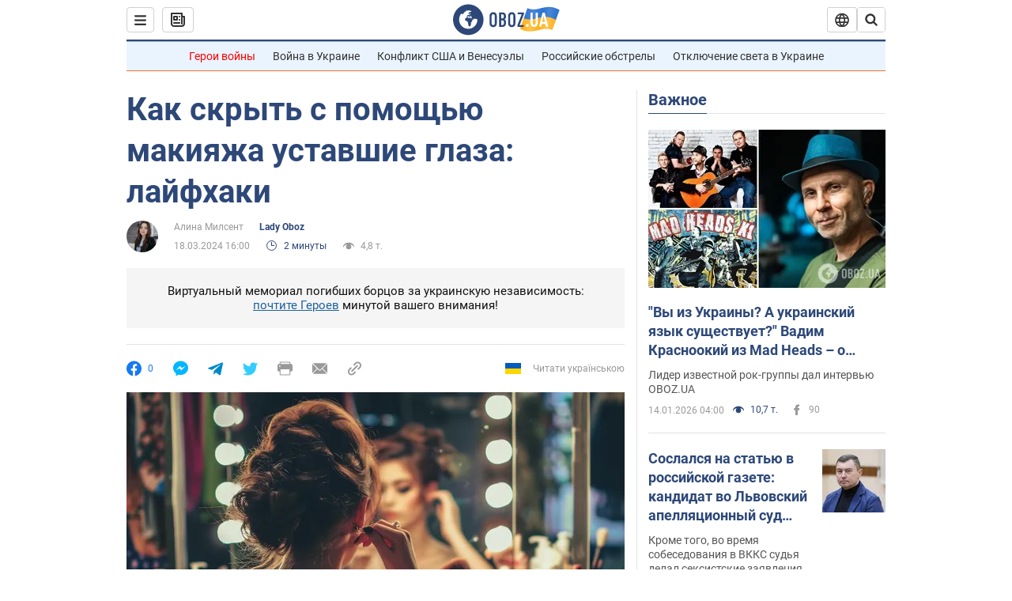

--- FILE ---
content_type: application/x-javascript; charset=utf-8
request_url: https://servicer.idealmedia.io/1418748/1?nocmp=1&sessionId=6967d51f-044bb&sessionPage=1&sessionNumberWeek=1&sessionNumber=1&scale_metric_1=64.00&scale_metric_2=256.00&scale_metric_3=100.00&cbuster=17684124474315956209&pvid=ee1fdb30-34e0-4867-ba4b-e09708897e0b&implVersion=11&lct=1763555100&mp4=1&ap=1&consentStrLen=0&wlid=d87f6dd1-3f98-4f02-8d4f-be3b9848e146&uniqId=0ec0b&niet=4g&nisd=false&evt=%5B%7B%22event%22%3A1%2C%22methods%22%3A%5B1%2C2%5D%7D%2C%7B%22event%22%3A2%2C%22methods%22%3A%5B1%2C2%5D%7D%5D&pv=5&jsv=es6&dpr=1&hashCommit=cbd500eb&apt=2024-03-18T16%3A00%3A00&tfre=3943&w=0&h=1&tl=150&tlp=1&sz=0x1&szp=1&szl=1&cxurl=https%3A%2F%2Fwww.obozrevatel.com%2Flady-oboz%2Fkak-skryit-s-pomoschyu-makiyazha-ustavshie-glaza-lajfhaki.htm&ref=&lu=https%3A%2F%2Fwww.obozrevatel.com%2Flady-oboz%2Fkak-skryit-s-pomoschyu-makiyazha-ustavshie-glaza-lajfhaki.htm
body_size: 963
content:
var _mgq=_mgq||[];
_mgq.push(["IdealmediaLoadGoods1418748_0ec0b",[
["ua.tribuna.com","11946420","1","Дружина Усика потрапила у скандал через фото","Катерина Усик – дружина українського боксера та чемпіона світу у надважкій вазі за версіями WBC/WBA/IBF у надважкій вазі Олександра Усика у новорічну ніч опублікувала серію сімейних світлин.Але користувачі мережі звернули увагу на одне фото подружжя","0","","","","F2GWTa3Vd9Cd4XsQANa1VY-X4o3kG70BcJ5J-T3xV0g0SzVyF_SAN_yRZlnvElbRJP9NESf5a0MfIieRFDqB_Kldt0JdlZKDYLbkLtP-Q-UNCMBaxIICdh2gHgxpXGmF",{"i":"https://s-img.idealmedia.io/n/11946420/45x45/285x0x630x630/aHR0cDovL2ltZ2hvc3RzLmNvbS90LzQyNjAwMi83MjRjNWFmM2ZkYTA0YmI1MTg0ZTBjM2QxYTYzMDJmOC5qcGc.webp?v=1768412447-0RGIj9HAtGnhyilh6CHLiBDSrbwfMZyJbvCbhwSjaOY","l":"https://clck.idealmedia.io/pnews/11946420/i/1298901/pp/1/1?h=F2GWTa3Vd9Cd4XsQANa1VY-X4o3kG70BcJ5J-T3xV0g0SzVyF_SAN_yRZlnvElbRJP9NESf5a0MfIieRFDqB_Kldt0JdlZKDYLbkLtP-Q-UNCMBaxIICdh2gHgxpXGmF&utm_campaign=obozrevatel.com&utm_source=obozrevatel.com&utm_medium=referral&rid=2900e479-f170-11f0-b6a0-c4cbe1e3eca4&tt=Direct&att=3&afrd=296&iv=11&ct=1&gdprApplies=0&muid=q0eLoxd1bjE9&st=-300&mp4=1&h2=RGCnD2pppFaSHdacZpvmnsy2GX6xlGXVu7txikoXAu8gNjusZyjGo1rMnMT1hEiOJN4sfajfrDOpom5RVgtfmQ**","adc":[],"sdl":0,"dl":"","category":"Шоу-бизнес","dbbr":0,"bbrt":0,"type":"e","media-type":"static","clicktrackers":[],"cta":"Читати далі","cdt":"","tri":"2900f3b1-f170-11f0-b6a0-c4cbe1e3eca4","crid":"11946420"}],],
{"awc":{},"dt":"desktop","ts":"","tt":"Direct","isBot":1,"h2":"RGCnD2pppFaSHdacZpvmnsy2GX6xlGXVu7txikoXAu8gNjusZyjGo1rMnMT1hEiOJN4sfajfrDOpom5RVgtfmQ**","ats":0,"rid":"2900e479-f170-11f0-b6a0-c4cbe1e3eca4","pvid":"ee1fdb30-34e0-4867-ba4b-e09708897e0b","iv":11,"brid":32,"muidn":"q0eLoxd1bjE9","dnt":2,"cv":2,"afrd":296,"consent":true,"adv_src_id":39175}]);
_mgqp();
